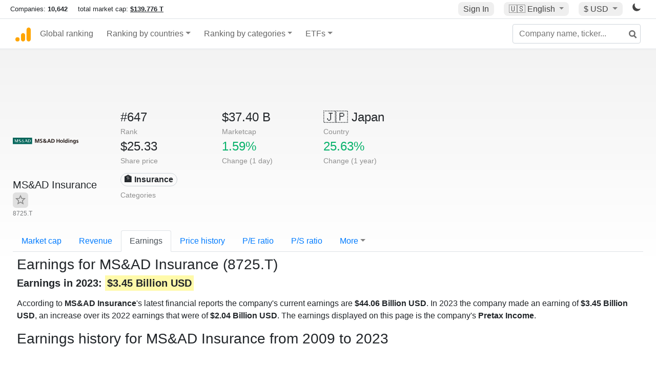

--- FILE ---
content_type: text/html; charset=utf-8
request_url: https://www.google.com/recaptcha/api2/aframe
body_size: 269
content:
<!DOCTYPE HTML><html><head><meta http-equiv="content-type" content="text/html; charset=UTF-8"></head><body><script nonce="1fHSBzgS-cCFkjbRiYy6ew">/** Anti-fraud and anti-abuse applications only. See google.com/recaptcha */ try{var clients={'sodar':'https://pagead2.googlesyndication.com/pagead/sodar?'};window.addEventListener("message",function(a){try{if(a.source===window.parent){var b=JSON.parse(a.data);var c=clients[b['id']];if(c){var d=document.createElement('img');d.src=c+b['params']+'&rc='+(localStorage.getItem("rc::a")?sessionStorage.getItem("rc::b"):"");window.document.body.appendChild(d);sessionStorage.setItem("rc::e",parseInt(sessionStorage.getItem("rc::e")||0)+1);localStorage.setItem("rc::h",'1768491407611');}}}catch(b){}});window.parent.postMessage("_grecaptcha_ready", "*");}catch(b){}</script></body></html>

--- FILE ---
content_type: text/plain
request_url: https://rtb.openx.net/openrtbb/prebidjs
body_size: -85
content:
{"id":"aaa247d9-5852-406d-9703-c741a43e363a","nbr":0}